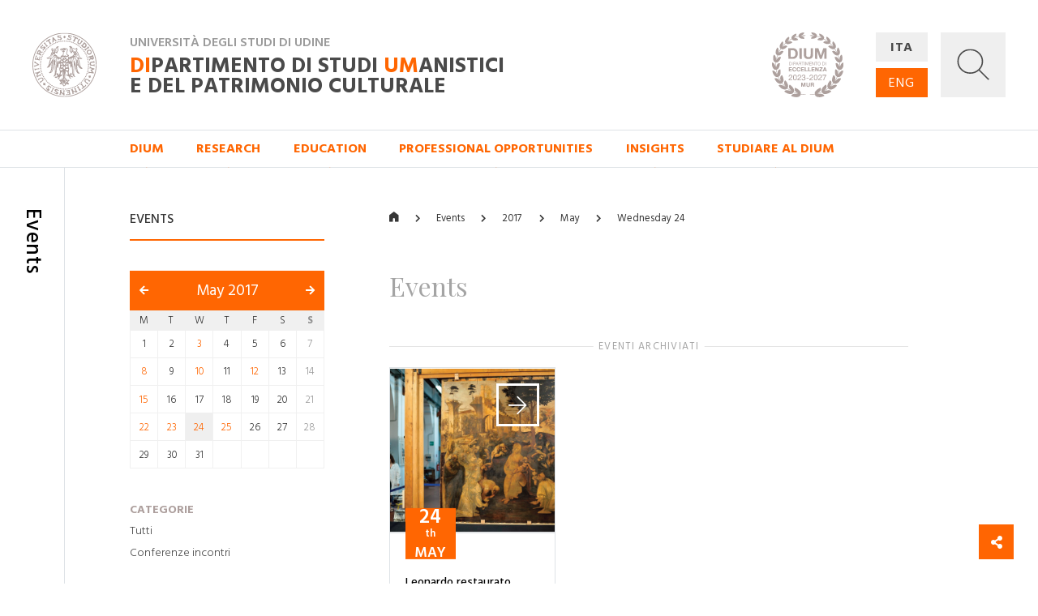

--- FILE ---
content_type: text/html; charset=utf-8
request_url: https://dium.uniud.it/en/notizie-ed-eventi/eventi/2017/5/24/?
body_size: 12790
content:

<!DOCTYPE html>
<html>
    <head>
        

        <meta charset="utf-8">
        <title>
          
            
              Events
            
          
        - DIUM</title>
        
        <meta name="viewport" content="width=device-width, initial-scale=1" />

        
        

        
    <meta property="og:url" content="http://dium.uniud.it/en/notizie-ed-eventi/eventi/" />
    <meta property="og:type" content="page" />
    <meta property="og:title" content="Events" />


        <link rel="stylesheet" href="/static/home/css/bootstrap.min.css">
        <link rel="stylesheet" href="/static/home/css/icomoon.css">
        <link rel="stylesheet" href="/static/home/css/fontawesome.min.css">
        <link rel="stylesheet" href="/static/home/css/fancybox.min.css">

        <link rel="stylesheet" href="/static/home/css/grid12.css">
        <link rel="stylesheet" href="/static/home/css/grid33.css">
        <link rel="stylesheet" href="/static/home/css/grid100.css">
        <link rel="stylesheet" href="/static/home/css/mega.css?v=2">
        <link rel="stylesheet" href="/static/home/css/style.css?v=3">
        <link rel="stylesheet" href="/static/home/css/mobile.css?v=3">

        

        <script>(function(w,d,s,l,i){w[l]=w[l]||[];w[l].push({'gtm.start':
            new Date().getTime(),event:'gtm.js'});var f=d.getElementsByTagName(s)[0],
            j=d.createElement(s),dl=l!='dataLayer'?'&l='+l:'';j.async=true;j.src=
            'https://www.googletagmanager.com/gtm.js?id='+i+dl;f.parentNode.insertBefore(j,f);
            })(window,document,'script','dataLayer','GTM-NB5MTXD');
        </script>
    </head>

    <body class="template-folderpeoplepage">
        

        
    <div id="share">
    <a href="#" class="btn btn-share"><i class="fas fa-fw fa-share-alt" aria-hidden="true"></i></a>
    <a href="https://www.facebook.com/sharer/sharer.php?u=http://dium.uniud.it/en/notizie-ed-eventi/eventi/" class="btn btn-facebook"><i class="fab fa-fw fa-facebook-f" aria-hidden="true"></i></a>
    <a href="https://twitter.com/intent/tweet?url=http://dium.uniud.it/en/notizie-ed-eventi/eventi/" class="btn btn-twitter"><i class="fab fa-fw fa-twitter" aria-hidden="true"></i></a>
</div>


        
    
        
<header class="d-none d-lg-block">
    <div class="row no-gutters border-bottom">
        
        <div id="logo" class="col-2">
            <a href="/en/">
                <img src="/static/home/img/logo.svg"
                     alt="Università degli Studi di Udine">
            </a>
        </div>
        <div id="company" class="col-11">
            <div class="wrapper">
                <p class="h2">Università degli Studi di Udine</p>
                <a href="/en/" class="h1 mb-0"><em>DI</em>partimento di Studi <em>UM</em>anistici <br>e del patrimonio culturale</a>
            </div>
            <img class="logo-de"
                 src="/static/home/img/logo-dium-2027.svg"
                 alt="DIUM - Dipartimento di eccellenza 2023-2027 MUR">
        </div>
        <div id="utilities" class="col-3">
            <div class="wrapper d-flex flex-row">
                <ul id="languages"
                    class="d-flex flex-column justify-content-between mb-0 pl-0 list-unstyled">
                    
                    
                    

                    
                        <li class="">
                            <a href="/it/notizie-ed-eventi/eventi/2017/5/24/">ITA</a>
                        </li>
                    
                        <li class="active">
                            <a href="/en/notizie-ed-eventi/eventi/2017/5/24/">ENG</a>
                        </li>
                    
                </ul>
                <a id="search"
                   title="Ricerca"
                   data-toggle="collapse"
                   href="#collapse-search"
                   role="button"
                   aria-expanded="false"
                   aria-controls="collapse-search">
                    <img id="grey"
                         src="/static/home/img/search_grey.svg"
                         alt="Cerca...">
                    <img id="white"
                         src="/static/home/img/search_white.svg"
                         alt="Cerca...">
                    <img id="cross" src="/static/home/img/cross_white.svg" alt="Chiudi">
                </a>
            </div>
        </div>
    </div>
    <div class="collapse" id="collapse-search">
        <form action="/en/search/" class="rounded-0 border-bottom">
            <input id="search-field"
                   class="form-control form-control-lg px-5 py-4 border-0 rounded-0 bg-light"
                   type="text"
                   name="query"
                   placeholder="Cerca nel sito...">
        </form>
    </div>
    
    
        <nav class="row no-gutters border-bottom">
            
                <div class="accordion" id="menu-accordion">
                    <ul id="navigation" class="col-14 offset-2 list-inline mb-0 pl-0">
                        
                            
                                <li class="list-inline-item mr-5">
                                    <a href="#child-4"
                                       data-toggle="collapse"
                                       role="button"
                                       aria-expanded="false"
                                       aria-controls="child-4">DIUM</a>
                                </li>
                            
                        
                            
                                <li class="list-inline-item mr-5">
                                    <a href="#child-5"
                                       data-toggle="collapse"
                                       role="button"
                                       aria-expanded="false"
                                       aria-controls="child-5">Research</a>
                                </li>
                            
                        
                            
                                <li class="list-inline-item mr-5">
                                    <a href="#child-6"
                                       data-toggle="collapse"
                                       role="button"
                                       aria-expanded="false"
                                       aria-controls="child-6">Education</a>
                                </li>
                            
                        
                            
                                <li class="list-inline-item mr-5">
                                    <a href="/en/sbocchi-professionali/">Professional opportunities</a>
                                </li>
                            
                        
                            
                                <li class="list-inline-item mr-5">
                                    <a href="#child-3876"
                                       data-toggle="collapse"
                                       role="button"
                                       aria-expanded="false"
                                       aria-controls="child-3876">Insights</a>
                                </li>
                            
                        
                            
                                <li class="list-inline-item mr-5">
                                    <a href="/en/studiare-al-dium/">Studiare al DIUM</a>
                                </li>
                            
                        
                    </ul>
                    
                        
                            <div class="collapse"
                                 id="child-4"
                                 data-parent="#menu-accordion">
                                <div class="row no-gutters bg-primary text-white">
                                    <div class="col-12 offset-2 py-5">
                                        <div class="row no-gutters">
                                            
                                                <div class="first-level col-4 pr-5 ">
                                                    <a class="text-white" href="/en/dium/dati-generali/"><strong>General details</strong></a>
                                                    <ul class="list-unstyled mb-0">
                                                        
                                                            
                                                                <li class="second-level ">
                                                                    <a class="text-white" href="/en/dium/dati-generali/storia/">History</a>
                                                                </li>
                                                            
                                                        
                                                            
                                                                <li class="second-level ">
                                                                    <a class="text-white" href="/en/dium/dati-generali/organizzazione/">Organization</a>
                                                                </li>
                                                            
                                                        
                                                            
                                                                <li class="second-level ">
                                                                    <a class="text-white" href="/en/dium/dati-generali/regolamento/">Regulation</a>
                                                                </li>
                                                            
                                                        
                                                            
                                                                <li class="second-level ">
                                                                    <a class="text-white" href="/en/dium/dati-generali/numeri-e-parole/">Figures and words</a>
                                                                </li>
                                                            
                                                        
                                                            
                                                                <li class="second-level ">
                                                                    <a class="text-white" href="/en/dium/dati-generali/patrimonio-artistico/">Artistic Heritage</a>
                                                                </li>
                                                            
                                                        
                                                    </ul>
                                                </div>
                                            
                                                <div class="first-level col-4 pr-5 ">
                                                    <a class="text-white" href="/en/dium/persone/"><strong>People</strong></a>
                                                    <ul class="list-unstyled mb-0">
                                                        
                                                            
                                                                <li class="second-level ">
                                                                    <a class="text-white" href="/en/dium/persone/docenti-e-ricercatori/">Academics and researchers</a>
                                                                </li>
                                                            
                                                        
                                                            
                                                                <li class="second-level ">
                                                                    <a class="text-white" href="/en/dium/persone/personale-amministrativo/">Administrative personnel</a>
                                                                </li>
                                                            
                                                        
                                                            
                                                                <li class="second-level ">
                                                                    <a class="text-white" href="/en/dium/persone/personale-tecnico/">Technical staff</a>
                                                                </li>
                                                            
                                                        
                                                            
                                                                <li class="second-level ">
                                                                    <a class="text-white" href="/en/dium/persone/giovani-studiosi/">Young scholars</a>
                                                                </li>
                                                            
                                                        
                                                    </ul>
                                                </div>
                                            
                                                <div class="first-level col-4 pr-5 ">
                                                    <a class="text-white" href="/en/dium/locali-e-strutture/"><strong>Premises and facilities</strong></a>
                                                    <ul class="list-unstyled mb-0">
                                                        
                                                            
                                                                <li class="second-level ">
                                                                    <a class="text-white" href="/en/dium/locali-e-strutture/sedi/">Locations</a>
                                                                </li>
                                                            
                                                        
                                                            
                                                                <li class="second-level ">
                                                                    <a class="text-white" href="/en/dium/locali-e-strutture/laboratori/">Laboratories</a>
                                                                </li>
                                                            
                                                        
                                                            
                                                                <li class="second-level ">
                                                                    <a class="text-white" href="/en/dium/locali-e-strutture/aule/">Rooms</a>
                                                                </li>
                                                            
                                                        
                                                            
                                                                <li class="second-level ">
                                                                    <a class="text-white" href="/en/dium/locali-e-strutture/biblioteche/">Libraries</a>
                                                                </li>
                                                            
                                                        
                                                    </ul>
                                                </div>
                                            
                                        </div>
                                    </div>
                                </div>
                            </div>
                        
                    
                        
                            <div class="collapse"
                                 id="child-5"
                                 data-parent="#menu-accordion">
                                <div class="row no-gutters bg-primary text-white">
                                    <div class="col-12 offset-2 py-5">
                                        <div class="row no-gutters">
                                            
                                                <div class="first-level col-4 pr-5 ">
                                                    <a class="text-white" href="/en/ricerca/centri-di-ricerca/"><strong>Research centres</strong></a>
                                                    <ul class="list-unstyled mb-0">
                                                        
                                                            
                                                                <li class="second-level ">
                                                                    <a class="text-white" href="/en/ricerca/centri-di-ricerca/ai4ch/">AI4CH</a>
                                                                </li>
                                                            
                                                        
                                                            
                                                                <li class="second-level ">
                                                                    <a class="text-white" href="/en/ricerca/centri-di-ricerca/rima/">Interdepartmental Research Center on Ancient Medicin (RIMA)</a>
                                                                </li>
                                                            
                                                        
                                                            
                                                                <li class="second-level ">
                                                                    <a class="text-white" href="/en/ricerca/centri-di-ricerca/cisueco/">Interuniversitary Center for Hungarian Studies and for Studies on Central and Eastern Europe (CISUECO)</a>
                                                                </li>
                                                            
                                                        
                                                            
                                                                <li class="second-level ">
                                                                    <a class="text-white" href="/en/ricerca/centri-di-ricerca/crea/">Center for Audiovisual Research and Processing (CREA)</a>
                                                                </li>
                                                            
                                                        
                                                            
                                                                <li class="second-level ">
                                                                    <a class="text-white" href="/en/ricerca/centri-di-ricerca/crs/">Screenplay Research Center</a>
                                                                </li>
                                                            
                                                        
                                                            
                                                                <li class="second-level ">
                                                                    <a class="text-white" href="/en/ricerca/centri-di-ricerca/cerla/">Research Center for Languages and Their Applications (CERLA)</a>
                                                                </li>
                                                            
                                                        
                                                    </ul>
                                                </div>
                                            
                                                <div class="first-level col-4 pr-5 ">
                                                    <a class="text-white" href="/en/ricerca/sezioni-di-ricerca/"><strong>Research Areas</strong></a>
                                                    <ul class="list-unstyled mb-0">
                                                        
                                                            
                                                                <li class="second-level ">
                                                                    <a class="text-white" href="/en/ricerca/sezioni-di-ricerca/arch-sez-ricerca/">Archaeology</a>
                                                                </li>
                                                            
                                                        
                                                            
                                                                <li class="second-level ">
                                                                    <a class="text-white" href="/en/ricerca/sezioni-di-ricerca/cinema-musica-culture-mediali/">Cinema, Music, Media culture</a>
                                                                </li>
                                                            
                                                        
                                                            
                                                                <li class="second-level ">
                                                                    <a class="text-white" href="/en/ricerca/sezioni-di-ricerca/filol-lett-greca-e-latina/">Greek and Latin Philology and Classical and Medieval Literature</a>
                                                                </li>
                                                            
                                                        
                                                            
                                                                <li class="second-level ">
                                                                    <a class="text-white" href="/en/ricerca/sezioni-di-ricerca/filosofia/">Philosophy</a>
                                                                </li>
                                                            
                                                        
                                                            
                                                                <li class="second-level ">
                                                                    <a class="text-white" href="/en/ricerca/sezioni-di-ricerca/italianistica/">Italian Studies</a>
                                                                </li>
                                                            
                                                        
                                                            
                                                                <li class="second-level ">
                                                                    <a class="text-white" href="/en/ricerca/sezioni-di-ricerca/libro-e-documento/">Book and Document</a>
                                                                </li>
                                                            
                                                        
                                                            
                                                                <li class="second-level ">
                                                                    <a class="text-white" href="/en/ricerca/sezioni-di-ricerca/linguaggi-comunicazione-societ%C3%A0/">Languages, Communication, Society</a>
                                                                </li>
                                                            
                                                        
                                                            
                                                                <li class="second-level ">
                                                                    <a class="text-white" href="/en/ricerca/sezioni-di-ricerca/storia/">Storia</a>
                                                                </li>
                                                            
                                                        
                                                            
                                                                <li class="second-level ">
                                                                    <a class="text-white" href="/en/ricerca/sezioni-di-ricerca/sto-dellarte-e-dellarchitettura/">History of Art and Architecture</a>
                                                                </li>
                                                            
                                                        
                                                    </ul>
                                                </div>
                                            
                                                <div class="first-level col-4 pr-5 ">
                                                    <a class="text-white" href="/en/ricerca/research-highlights/"><strong>Research Highlights</strong></a>
                                                    <ul class="list-unstyled mb-0">
                                                        
                                                            
                                                                <li class="second-level ">
                                                                    <a class="text-white" href="/en/ricerca/research-highlights/archeologia/">Archaeology</a>
                                                                </li>
                                                            
                                                        
                                                            
                                                                <li class="second-level ">
                                                                    <a class="text-white" href="/en/ricerca/research-highlights/cinema-musica-e-culture-mediali/">Cinema, Music, Media culture</a>
                                                                </li>
                                                            
                                                        
                                                            
                                                                <li class="second-level ">
                                                                    <a class="text-white" href="/en/ricerca/research-highlights/filologia/">Philology</a>
                                                                </li>
                                                            
                                                        
                                                            
                                                                <li class="second-level ">
                                                                    <a class="text-white" href="/en/ricerca/research-highlights/filosofia/">Philosophy</a>
                                                                </li>
                                                            
                                                        
                                                            
                                                                <li class="second-level ">
                                                                    <a class="text-white" href="/en/ricerca/research-highlights/italianistica-rh/">Italian Studies</a>
                                                                </li>
                                                            
                                                        
                                                            
                                                                <li class="second-level ">
                                                                    <a class="text-white" href="/en/ricerca/research-highlights/rh-libro-e-documento/">Book and Document</a>
                                                                </li>
                                                            
                                                        
                                                            
                                                                <li class="second-level ">
                                                                    <a class="text-white" href="/en/ricerca/research-highlights/linguaggi/">Languages, Communication, Society</a>
                                                                </li>
                                                            
                                                        
                                                            
                                                                <li class="second-level ">
                                                                    <a class="text-white" href="/en/ricerca/research-highlights/storia/">History</a>
                                                                </li>
                                                            
                                                        
                                                            
                                                                <li class="second-level ">
                                                                    <a class="text-white" href="/en/ricerca/research-highlights/arte-e-architettura/">History of Art and Architecture</a>
                                                                </li>
                                                            
                                                        
                                                    </ul>
                                                </div>
                                            
                                                <div class="first-level col-4 pr-5 ">
                                                    <a class="text-white" href="/en/ricerca/progetti-corso/"><strong>Dipartimento di Eccellenza, Piano Strategico e altri progetti</strong></a>
                                                    <ul class="list-unstyled mb-0">
                                                        
                                                            
                                                                <li class="second-level ">
                                                                    <a class="text-white" href="/en/ricerca/progetti-corso/piano-strategico-di-ateneo/">Piano Strategico di Ateneo</a>
                                                                </li>
                                                            
                                                        
                                                            
                                                                <li class="second-level ">
                                                                    <a class="text-white" href="/en/ricerca/progetti-corso/archivi-biblioteche-edizioni/">Archivi biblioteche edizioni</a>
                                                                </li>
                                                            
                                                        
                                                            
                                                                <li class="second-level ">
                                                                    <a class="text-white" href="/en/ricerca/progetti-corso/digital-humanities-e-intelligenza-artificiale/">Digital Humanities e Intelligenza artificiale</a>
                                                                </li>
                                                            
                                                        
                                                            
                                                                <li class="second-level ">
                                                                    <a class="text-white" href="/en/ricerca/progetti-corso/ricezione-memoria-storia-del-pensiero-e-della-societa/">Ricezione, memoria, storia del pensiero e della società</a>
                                                                </li>
                                                            
                                                        
                                                            
                                                                <li class="second-level ">
                                                                    <a class="text-white" href="/en/ricerca/progetti-corso/nuove-tecnologie-per-i-beni-artistici-architettonici-archeologici-e-monumentali/">Nuove tecnologie per i beni artistici, architettonici, archeologici e monumentali</a>
                                                                </li>
                                                            
                                                        
                                                            
                                                                <li class="second-level ">
                                                                    <a class="text-white" href="/en/ricerca/progetti-corso/polo-media-lab/">Polo Media Lab</a>
                                                                </li>
                                                            
                                                        
                                                            
                                                                <li class="second-level ">
                                                                    <a class="text-white" href="/en/ricerca/progetti-corso/territorio-formazione-societa/">Territorio, formazione, società</a>
                                                                </li>
                                                            
                                                        
                                                    </ul>
                                                </div>
                                            
                                        </div>
                                    </div>
                                </div>
                            </div>
                        
                    
                        
                            <div class="collapse"
                                 id="child-6"
                                 data-parent="#menu-accordion">
                                <div class="row no-gutters bg-primary text-white">
                                    <div class="col-12 offset-2 py-5">
                                        <div class="row no-gutters">
                                            
                                                <div class="first-level col-4 pr-5 ">
                                                    <a class="text-white" href="/en/didattica/didattica/"><strong>Didattica</strong></a>
                                                    <ul class="list-unstyled mb-0">
                                                        
                                                            
                                                                <li class="second-level ">
                                                                    <a class="text-white" href="/en/didattica/didattica/scuola-interateneo-di-specializzazione-beni-archeologici-manifesto-degli-studi/">Scuola Interateneo di Specializzazione in Beni archeologici – Manifesto degli Studi</a>
                                                                </li>
                                                            
                                                        
                                                            
                                                                <li class="second-level ">
                                                                    <a class="text-white" href="/en/didattica/didattica/novit%C3%A0-20222023/">Novità 2022/2023</a>
                                                                </li>
                                                            
                                                        
                                                    </ul>
                                                </div>
                                            
                                                <div class="first-level col-4 pr-5 ">
                                                    <a class="text-white" href="/en/didattica/corsi-di-studio/"><strong>Courses</strong></a>
                                                    <ul class="list-unstyled mb-0">
                                                        
                                                            
                                                                <li class="second-level ">
                                                                    <a class="text-white" href="/en/didattica/corsi-di-studio/lauree-triennali/">First Cycle (Bachelor) Degree Courses</a>
                                                                </li>
                                                            
                                                        
                                                            
                                                                <li class="second-level ">
                                                                    <a class="text-white" href="/en/didattica/corsi-di-studio/lauree-magistrali/">Second Cycle (Master) Degree Courses</a>
                                                                </li>
                                                            
                                                        
                                                            
                                                                <li class="second-level ">
                                                                    <a class="text-white" href="/en/didattica/corsi-di-studio/scuole-di-specializzazione/">Post-Graduate Schools</a>
                                                                </li>
                                                            
                                                        
                                                            
                                                                <li class="second-level ">
                                                                    <a class="text-white" href="/en/didattica/corsi-di-studio/master/">Professional Master&#x27;s programmes</a>
                                                                </li>
                                                            
                                                        
                                                            
                                                                <li class="second-level ">
                                                                    <a class="text-white" href="/en/didattica/corsi-di-studio/dottorati-di-ricerca/">Research Doctorates (Ph.D.)</a>
                                                                </li>
                                                            
                                                        
                                                    </ul>
                                                </div>
                                            
                                                <div class="first-level col-4 pr-5 ">
                                                    <a class="text-white" href="/en/didattica/erasmus/"><strong>Erasmus+</strong></a>
                                                    <ul class="list-unstyled mb-0">
                                                        
                                                            
                                                                <li class="second-level ">
                                                                    <a class="text-white" href="/en/didattica/erasmus/accordi-attivi/">Operating agreements</a>
                                                                </li>
                                                            
                                                        
                                                    </ul>
                                                </div>
                                            
                                                <div class="first-level col-4 pr-5 ">
                                                    <a class="text-white" href="/en/didattica/opportunit%C3%A0/"><strong>Opportunità</strong></a>
                                                    <ul class="list-unstyled mb-0">
                                                        
                                                            
                                                                <li class="second-level ">
                                                                    <a class="text-white" href="/en/didattica/opportunit%C3%A0/summer-e-winter-school/">Spring/Summer Schools</a>
                                                                </li>
                                                            
                                                        
                                                            
                                                                <li class="second-level ">
                                                                    <a class="text-white" href="/en/didattica/opportunit%C3%A0/opportunit%C3%A0/">Cerca la tua opportunità</a>
                                                                </li>
                                                            
                                                        
                                                    </ul>
                                                </div>
                                            
                                        </div>
                                    </div>
                                </div>
                            </div>
                        
                    
                        
                    
                        
                            <div class="collapse"
                                 id="child-3876"
                                 data-parent="#menu-accordion">
                                <div class="row no-gutters bg-primary text-white">
                                    <div class="col-12 offset-2 py-5">
                                        <div class="row no-gutters">
                                            
                                                <div class="first-level col-4 pr-5 ">
                                                    <a class="text-white" href="/en/approfondimenti/oss-terr/"><strong>Osservatorio per il territorio</strong></a>
                                                    <ul class="list-unstyled mb-0">
                                                        
                                                            
                                                                <li class="second-level ">
                                                                    <a class="text-white" href="/en/approfondimenti/oss-terr/territorio/">Osservatorio per il territorio</a>
                                                                </li>
                                                            
                                                        
                                                    </ul>
                                                </div>
                                            
                                                <div class="first-level col-4 pr-5 ">
                                                    <a class="text-white" href="/en/approfondimenti/novit%C3%A0-libreria/"><strong>Novità in libreria</strong></a>
                                                    <ul class="list-unstyled mb-0">
                                                        
                                                            
                                                                <li class="second-level ">
                                                                    <a class="text-white" href="/en/approfondimenti/novit%C3%A0-libreria/2020/">2020</a>
                                                                </li>
                                                            
                                                        
                                                            
                                                                <li class="second-level ">
                                                                    <a class="text-white" href="/en/approfondimenti/novit%C3%A0-libreria/2021/">2021</a>
                                                                </li>
                                                            
                                                        
                                                            
                                                                <li class="second-level ">
                                                                    <a class="text-white" href="/en/approfondimenti/novit%C3%A0-libreria/2022/">2022</a>
                                                                </li>
                                                            
                                                        
                                                            
                                                                <li class="second-level ">
                                                                    <a class="text-white" href="/en/approfondimenti/novit%C3%A0-libreria/2023/">2023</a>
                                                                </li>
                                                            
                                                        
                                                            
                                                                <li class="second-level ">
                                                                    <a class="text-white" href="/en/approfondimenti/novit%C3%A0-libreria/2024/">2024</a>
                                                                </li>
                                                            
                                                        
                                                    </ul>
                                                </div>
                                            
                                                <div class="first-level col-4 pr-5 ">
                                                    <a class="text-white" href="/en/approfondimenti/elzeviro/"><strong>Elzeviro</strong></a>
                                                    <ul class="list-unstyled mb-0">
                                                        
                                                            
                                                                <li class="second-level ">
                                                                    <a class="text-white" href="/en/approfondimenti/elzeviro/luglio-2020/">Luglio 2020</a>
                                                                </li>
                                                            
                                                        
                                                            
                                                                <li class="second-level ">
                                                                    <a class="text-white" href="/en/approfondimenti/elzeviro/giugno-2020/">Giugno 2020</a>
                                                                </li>
                                                            
                                                        
                                                            
                                                                <li class="second-level ">
                                                                    <a class="text-white" href="/en/approfondimenti/elzeviro/maggio-2020/">Maggio 2020</a>
                                                                </li>
                                                            
                                                        
                                                            
                                                                <li class="second-level ">
                                                                    <a class="text-white" href="/en/approfondimenti/elzeviro/aprile-2020/">Aprile 2020</a>
                                                                </li>
                                                            
                                                        
                                                            
                                                                <li class="second-level ">
                                                                    <a class="text-white" href="/en/approfondimenti/elzeviro/marzo-2020/">Marzo 2020</a>
                                                                </li>
                                                            
                                                        
                                                            
                                                                <li class="second-level ">
                                                                    <a class="text-white" href="/en/approfondimenti/elzeviro/febbraio-2020/">Febbraio 2020</a>
                                                                </li>
                                                            
                                                        
                                                    </ul>
                                                </div>
                                            
                                        </div>
                                    </div>
                                </div>
                            </div>
                        
                    
                        
                    
                </div>
            
        </nav>
    
</header>
<header id="mobile-header" class="d-block d-lg-none cd-main-header">
    <div class="row no-gutters">
        <div class="col border-bottom">
            <div class="wrapper">
                <a href="/" class="mobile-logo">
                    <img src="/static/home/img/logo.svg"
                         alt="Università degli Studi di Udine">
                </a>
                <p class="h2">Università degli Studi di Udine</p>
                <p class="h1 mb-0">
                    <em>DI</em>partimento di Studi <em>UM</em>anistici <br>e del patrimonio culturale
                </p>
                <img class="logo-de"
                     src="/static/home/img/logo-dium-2027.svg"
                     alt="DIUM - Dipartimento di eccellenza 2023-2027 MUR">
                
                    <a href="#cd-primary-nav" class="sandwitch cd-nav-trigger">
                        <span></span> <span class="sr-only">MENU</span>
                    </a>
                
            </div>
        </div>
    </div>
</header>

    
    <div class="cd-main-content">
        <main>
            
    <section>
        <div class="row no-gutters">
            <div class="d-none d-lg-block col-lg-1 py-5 border-right d-lg-flex justify-content-center">
                <h1 class="section-title my-3">Events</h1>
            </div>
            <div class="d-none d-lg-block col-lg-3 offset-lg-1 py-5">
                
    <h5 class="sidebar-title mt-3 mb-3">Events</h5>
    <hr class="hr-red mb-5">
    <div id="calendar" class="mb-5">
        <h3>
            <a class="prev"
               href="/en/notizie-ed-eventi/eventi/2017/4/"><i class="fas fa-arrow-left"></i></a>
            <a href="/en/notizie-ed-eventi/eventi/2017/5/"
               class="current">May 2017</a>
            <a class="next"
               href="/en/notizie-ed-eventi/eventi/2017/6/"><i class="fas fa-arrow-right"></i></a>
        </h3>
        <table class="clearfix">
            <thead>
                <tr>
                    
                        <th>
                            <span>M</span>
                        </th>
                    
                        <th>
                            <span>T</span>
                        </th>
                    
                        <th>
                            <span>W</span>
                        </th>
                    
                        <th>
                            <span>T</span>
                        </th>
                    
                        <th>
                            <span>F</span>
                        </th>
                    
                        <th>
                            <span>S</span>
                        </th>
                    
                        <th>
                            <span>S</span>
                        </th>
                    
                </tr>
            </thead>
            <tbody>
                
                    <tr>
                        
                            <td class="  ">
                                
                                    
                                        <span class=" ">
                                            1
                                        </span>
                                    
                                
                            </td>
                        
                            <td class="  ">
                                
                                    
                                        <span class=" ">
                                            2
                                        </span>
                                    
                                
                            </td>
                        
                            <td class=" selectable ">
                                
                                    
                                        <a href="/en/notizie-ed-eventi/eventi/2017/5/3/"
                                           class=" day">3</a>
                                    
                                
                            </td>
                        
                            <td class="  ">
                                
                                    
                                        <span class=" ">
                                            4
                                        </span>
                                    
                                
                            </td>
                        
                            <td class="  ">
                                
                                    
                                        <span class=" ">
                                            5
                                        </span>
                                    
                                
                            </td>
                        
                            <td class="  ">
                                
                                    
                                        <span class=" ">
                                            6
                                        </span>
                                    
                                
                            </td>
                        
                            <td class="  ">
                                
                                    
                                        <span class="sunday ">
                                            7
                                        </span>
                                    
                                
                            </td>
                        
                    </tr>
                
                    <tr>
                        
                            <td class=" selectable ">
                                
                                    
                                        <a href="/en/notizie-ed-eventi/eventi/2017/5/8/"
                                           class=" day">8</a>
                                    
                                
                            </td>
                        
                            <td class="  ">
                                
                                    
                                        <span class=" ">
                                            9
                                        </span>
                                    
                                
                            </td>
                        
                            <td class=" selectable ">
                                
                                    
                                        <a href="/en/notizie-ed-eventi/eventi/2017/5/10/"
                                           class=" day">10</a>
                                    
                                
                            </td>
                        
                            <td class="  ">
                                
                                    
                                        <span class=" ">
                                            11
                                        </span>
                                    
                                
                            </td>
                        
                            <td class=" selectable ">
                                
                                    
                                        <a href="/en/notizie-ed-eventi/eventi/2017/5/12/"
                                           class=" day">12</a>
                                    
                                
                            </td>
                        
                            <td class="  ">
                                
                                    
                                        <span class=" ">
                                            13
                                        </span>
                                    
                                
                            </td>
                        
                            <td class="  ">
                                
                                    
                                        <span class="sunday ">
                                            14
                                        </span>
                                    
                                
                            </td>
                        
                    </tr>
                
                    <tr>
                        
                            <td class=" selectable ">
                                
                                    
                                        <a href="/en/notizie-ed-eventi/eventi/2017/5/15/"
                                           class=" day">15</a>
                                    
                                
                            </td>
                        
                            <td class="  ">
                                
                                    
                                        <span class=" ">
                                            16
                                        </span>
                                    
                                
                            </td>
                        
                            <td class="  ">
                                
                                    
                                        <span class=" ">
                                            17
                                        </span>
                                    
                                
                            </td>
                        
                            <td class="  ">
                                
                                    
                                        <span class=" ">
                                            18
                                        </span>
                                    
                                
                            </td>
                        
                            <td class="  ">
                                
                                    
                                        <span class=" ">
                                            19
                                        </span>
                                    
                                
                            </td>
                        
                            <td class="  ">
                                
                                    
                                        <span class=" ">
                                            20
                                        </span>
                                    
                                
                            </td>
                        
                            <td class="  ">
                                
                                    
                                        <span class="sunday ">
                                            21
                                        </span>
                                    
                                
                            </td>
                        
                    </tr>
                
                    <tr>
                        
                            <td class=" selectable ">
                                
                                    
                                        <a href="/en/notizie-ed-eventi/eventi/2017/5/22/"
                                           class=" day">22</a>
                                    
                                
                            </td>
                        
                            <td class=" selectable ">
                                
                                    
                                        <a href="/en/notizie-ed-eventi/eventi/2017/5/23/"
                                           class=" day">23</a>
                                    
                                
                            </td>
                        
                            <td class=" selectable selected">
                                
                                    
                                        <a href="/en/notizie-ed-eventi/eventi/2017/5/24/"
                                           class=" day">24</a>
                                    
                                
                            </td>
                        
                            <td class=" selectable ">
                                
                                    
                                        <a href="/en/notizie-ed-eventi/eventi/2017/5/25/"
                                           class=" day">25</a>
                                    
                                
                            </td>
                        
                            <td class="  ">
                                
                                    
                                        <span class=" ">
                                            26
                                        </span>
                                    
                                
                            </td>
                        
                            <td class="  ">
                                
                                    
                                        <span class=" ">
                                            27
                                        </span>
                                    
                                
                            </td>
                        
                            <td class="  ">
                                
                                    
                                        <span class="sunday ">
                                            28
                                        </span>
                                    
                                
                            </td>
                        
                    </tr>
                
                    <tr>
                        
                            <td class="  ">
                                
                                    
                                        <span class=" ">
                                            29
                                        </span>
                                    
                                
                            </td>
                        
                            <td class="  ">
                                
                                    
                                        <span class=" ">
                                            30
                                        </span>
                                    
                                
                            </td>
                        
                            <td class="  ">
                                
                                    
                                        <span class=" ">
                                            31
                                        </span>
                                    
                                
                            </td>
                        
                            <td class="  ">
                                
                            </td>
                        
                            <td class="  ">
                                
                            </td>
                        
                            <td class="  ">
                                
                            </td>
                        
                            <td class="  ">
                                
                            </td>
                        
                    </tr>
                
            </tbody>
        </table>
    </div>
    <ul id="sidebar" class="list-unstyled">
        
            <li>
                <a href="#">Categorie</a>
                <ul class="list-unstyled mb-4">
                    <li>
                        <a href="?">Tutti</a>
                    </li>
                    
                        <li class="">
                            <a href="?category=14">Conferenze incontri</a>
                        </li>
                    
                </ul>
            </li>
        
        
    </ul>

            </div>
            <div id="main-column" class="col-16 col-lg-10 offset-lg-1 py-5">
                
    <ul id="breadcrumbs" class="list-inline pb-3 mt-3 mb-5">
        <li class="list-inline-item">
            <a href="/en/"><i class="icon icon-home"></i></a>
        </li>
        <li class="list-inline-item">
            <a href="/en/notizie-ed-eventi/eventi/">Events</a>
        </li>
        
            <li class="list-inline-item">
                
                    <span>2017</span>
                
            </li>
        
            <li class="list-inline-item">
                
                    <a href="/en/notizie-ed-eventi/eventi/2017/5/">May</a>
                
            </li>
        
            <li class="list-inline-item">
                
                    <a href="/en/notizie-ed-eventi/eventi/2017/5/24/">Wednesday 24</a>
                
            </li>
        
    </ul>


                
    
    <div id="wrapper-result-list" class="row no-gutters mb-5">
        <div class="col-100-100 col-sm-100-60 offset-sm-100-20 col-md-100-40 offset-md-100-30 d-lg-none">
            <div id="calendar" class="mb-5">
                <h3>
                    <a class="prev"
                       href="/en/notizie-ed-eventi/eventi/2017/4/"><i class="fas fa-arrow-left"></i></a>
                    <a href="/en/notizie-ed-eventi/eventi/2017/5/"
                       class="current">May 2017</a>
                    <a class="next"
                       href="/en/notizie-ed-eventi/eventi/2017/6/"><i class="fas fa-arrow-right"></i></a>
                </h3>
                <table class="clearfix">
                    <thead>
                        <tr>
                            
                                <th>
                                    <span>M</span>
                                </th>
                            
                                <th>
                                    <span>T</span>
                                </th>
                            
                                <th>
                                    <span>W</span>
                                </th>
                            
                                <th>
                                    <span>T</span>
                                </th>
                            
                                <th>
                                    <span>F</span>
                                </th>
                            
                                <th>
                                    <span>S</span>
                                </th>
                            
                                <th>
                                    <span>S</span>
                                </th>
                            
                        </tr>
                    </thead>
                    <tbody>
                        
                            <tr>
                                
                                    <td class="  ">
                                        
                                            
                                                <span class=" ">
                                                    1
                                                </span>
                                            
                                        
                                    </td>
                                
                                    <td class="  ">
                                        
                                            
                                                <span class=" ">
                                                    2
                                                </span>
                                            
                                        
                                    </td>
                                
                                    <td class=" selectable ">
                                        
                                            
                                                <a href="/en/notizie-ed-eventi/eventi/2017/5/3/"
                                                   class=" day">3</a>
                                            
                                        
                                    </td>
                                
                                    <td class="  ">
                                        
                                            
                                                <span class=" ">
                                                    4
                                                </span>
                                            
                                        
                                    </td>
                                
                                    <td class="  ">
                                        
                                            
                                                <span class=" ">
                                                    5
                                                </span>
                                            
                                        
                                    </td>
                                
                                    <td class="  ">
                                        
                                            
                                                <span class=" ">
                                                    6
                                                </span>
                                            
                                        
                                    </td>
                                
                                    <td class="  ">
                                        
                                            
                                                <span class="sunday ">
                                                    7
                                                </span>
                                            
                                        
                                    </td>
                                
                            </tr>
                        
                            <tr>
                                
                                    <td class=" selectable ">
                                        
                                            
                                                <a href="/en/notizie-ed-eventi/eventi/2017/5/8/"
                                                   class=" day">8</a>
                                            
                                        
                                    </td>
                                
                                    <td class="  ">
                                        
                                            
                                                <span class=" ">
                                                    9
                                                </span>
                                            
                                        
                                    </td>
                                
                                    <td class=" selectable ">
                                        
                                            
                                                <a href="/en/notizie-ed-eventi/eventi/2017/5/10/"
                                                   class=" day">10</a>
                                            
                                        
                                    </td>
                                
                                    <td class="  ">
                                        
                                            
                                                <span class=" ">
                                                    11
                                                </span>
                                            
                                        
                                    </td>
                                
                                    <td class=" selectable ">
                                        
                                            
                                                <a href="/en/notizie-ed-eventi/eventi/2017/5/12/"
                                                   class=" day">12</a>
                                            
                                        
                                    </td>
                                
                                    <td class="  ">
                                        
                                            
                                                <span class=" ">
                                                    13
                                                </span>
                                            
                                        
                                    </td>
                                
                                    <td class="  ">
                                        
                                            
                                                <span class="sunday ">
                                                    14
                                                </span>
                                            
                                        
                                    </td>
                                
                            </tr>
                        
                            <tr>
                                
                                    <td class=" selectable ">
                                        
                                            
                                                <a href="/en/notizie-ed-eventi/eventi/2017/5/15/"
                                                   class=" day">15</a>
                                            
                                        
                                    </td>
                                
                                    <td class="  ">
                                        
                                            
                                                <span class=" ">
                                                    16
                                                </span>
                                            
                                        
                                    </td>
                                
                                    <td class="  ">
                                        
                                            
                                                <span class=" ">
                                                    17
                                                </span>
                                            
                                        
                                    </td>
                                
                                    <td class="  ">
                                        
                                            
                                                <span class=" ">
                                                    18
                                                </span>
                                            
                                        
                                    </td>
                                
                                    <td class="  ">
                                        
                                            
                                                <span class=" ">
                                                    19
                                                </span>
                                            
                                        
                                    </td>
                                
                                    <td class="  ">
                                        
                                            
                                                <span class=" ">
                                                    20
                                                </span>
                                            
                                        
                                    </td>
                                
                                    <td class="  ">
                                        
                                            
                                                <span class="sunday ">
                                                    21
                                                </span>
                                            
                                        
                                    </td>
                                
                            </tr>
                        
                            <tr>
                                
                                    <td class=" selectable ">
                                        
                                            
                                                <a href="/en/notizie-ed-eventi/eventi/2017/5/22/"
                                                   class=" day">22</a>
                                            
                                        
                                    </td>
                                
                                    <td class=" selectable ">
                                        
                                            
                                                <a href="/en/notizie-ed-eventi/eventi/2017/5/23/"
                                                   class=" day">23</a>
                                            
                                        
                                    </td>
                                
                                    <td class=" selectable selected">
                                        
                                            
                                                <a href="/en/notizie-ed-eventi/eventi/2017/5/24/"
                                                   class=" day">24</a>
                                            
                                        
                                    </td>
                                
                                    <td class=" selectable ">
                                        
                                            
                                                <a href="/en/notizie-ed-eventi/eventi/2017/5/25/"
                                                   class=" day">25</a>
                                            
                                        
                                    </td>
                                
                                    <td class="  ">
                                        
                                            
                                                <span class=" ">
                                                    26
                                                </span>
                                            
                                        
                                    </td>
                                
                                    <td class="  ">
                                        
                                            
                                                <span class=" ">
                                                    27
                                                </span>
                                            
                                        
                                    </td>
                                
                                    <td class="  ">
                                        
                                            
                                                <span class="sunday ">
                                                    28
                                                </span>
                                            
                                        
                                    </td>
                                
                            </tr>
                        
                            <tr>
                                
                                    <td class="  ">
                                        
                                            
                                                <span class=" ">
                                                    29
                                                </span>
                                            
                                        
                                    </td>
                                
                                    <td class="  ">
                                        
                                            
                                                <span class=" ">
                                                    30
                                                </span>
                                            
                                        
                                    </td>
                                
                                    <td class="  ">
                                        
                                            
                                                <span class=" ">
                                                    31
                                                </span>
                                            
                                        
                                    </td>
                                
                                    <td class="  ">
                                        
                                    </td>
                                
                                    <td class="  ">
                                        
                                    </td>
                                
                                    <td class="  ">
                                        
                                    </td>
                                
                                    <td class="  ">
                                        
                                    </td>
                                
                            </tr>
                        
                    </tbody>
                </table>
            </div>
        </div>
        <div class="col-100-100 col-lg-100-80">
            <h2 class="mb-5">Events</h2>
            <div id="results-list" class="results-grid row">
                
                
                    
                        
                        
                    
                        
                            <div class="super-group col-3-3">
                                <hr class="my-4">
                                <span>
                                    
                                        Eventi archiviati
                                    
                                </span>
                            </div>
                        
                        
                            

                                
                                    
                                    <div class="card border-0 rounded-0 col-3-3 col-sm-3-1 col-md-8 event ">
                                        <div class="card-img-top rounded-0"
                                             style="background-image:url('/media/images/foto_tYuJDrt.2e16d0ba.fill-500x500.png')">
                                            <a href="/en/notizie-ed-eventi/eventi/2017/5/24/leonardo-restaurato/"
                                               class="btn btn-primary"><i class="icon icon-arrow-right"></i></a>
                                        </div>
                                        <div class="card-body border border-top-0">
                                            <div class="date">
                                                <p>
                                                    <span>24
                                                        <sup>th</sup>
                                                    </span> May
                                                </p>
                                            </div>
                                            <h5 class="card-title m-0">
                                                <a href="/en/notizie-ed-eventi/eventi/2017/5/24/leonardo-restaurato/">Leonardo restaurato</a>
                                            </h5>
                                        </div>
                                    </div>
                                

                            
                        
                    
                
            </div>
        </div>
    </div>

            </div>
        </div>
    </section>
    
    
    

<section id="notes" class="" style="display: none;">
    <div class="row no-gutters">
        <div class="col-16 col-lg-1 pt-5 py-lg-5 border-rm-0 border-right d-lg-flex justify-content-center">
            <h1 class="section-title my-3">Note</h1>
        </div>
        <div class="notes col-16 col-lg-13 offset-lg-1 py-5">
            <ul class="list-unstyled my-3"></ul>
        </div>
    </div>
</section>

        </main>
        
            


<footer class="py-5">
    <div class="row no-gutters">
        <div id="full-logo" class="col-16 col-lg-14 offset-lg-1 pb-4 border-bottom mb-4 d-flex justify-content-between align-items-end">
            <img src="/static/home/img/logo_full.svg" alt="Università degli Studi di Udine">
            
            <div class="social text-right">
                <h5>SEGUICI SU</h5>
                <ul class="list-inline mb-0">
                    
                    <li class="list-inline-item"><a href="https://www.facebook.com/pages/Universita-degli-Studi-di-Udine/100491726672336"><i class="fab fa-facebook-f"></i></a></li>
                    
                    
                    <li class="list-inline-item"><a href="https://twitter.com/#!/uniud"><i class="fab fa-twitter"></i></a></li>
                    
                    
                    <li class="list-inline-item"><a href="https://www.youtube.com/user/UniversitaUdine"><i class="fab fa-youtube"></i></a></li>
                    
                    
                    <li class="list-inline-item"><a href="https://www.instagram.com/universitadiudine/"><i class="fab fa-instagram"></i></a></li>
                    
                </ul>
            </div>
            
        </div>
    </div>
    <div class="row no-gutters">
        <div class="col-16 col-sm-5 col-md-5 col-lg-3 offset-lg-1">
            <div class="rich-text"><p data-block-key="et44j">Dipartimento di Studi umanistici e del patrimonio culturale</p><p data-block-key="y4llp">Vicolo Florio, 2/B - 33100 Udine<br/> TEL +39 0432 556619<br/> FAX +39 0432 556649<br/> EMAIL: <a href="mailto:segreteria.dium@uniud.it">segreteria.dium@uniud.it</a><br/> PEC: <a href="mailto:amce@postacert.uniud.it">amce@postacert.uniud.it</a><br/> CF 80014550307<br/> PI 01071600306<br/><a href="https://www.uniud.it/it/it/pagine-speciali/guida/privacy">Privacy policy</a> - <a href="/en/informative/cookie-policy/">Cookie Policy</a></p></div>
        </div>
        <div class="col-2 offset-1 d-none d-lg-block">
            
            
            
            
            
            
            
            
            
            <h5 class="mb-1">NEWS AND EVENTS</h5>
            <ul class="list-unstyled">
                
                
                <li><a href="/en/notizie-ed-eventi/eventi/" title="Events">Events</a></li>
                
                
                
                <li><a href="/en/notizie-ed-eventi/notizie/" title="News">News</a></li>
                
                
            </ul>
            
            
            
            
            
            <h5 class="mb-1">INFORMATIVE</h5>
            <ul class="list-unstyled">
                
                
                <li><a href="/en/informative/credits/" title="Credits">Credits</a></li>
                
                
                
                
                
                <li><a href="/en/informative/accessibilita/" title="Accessibilità">Accessibilità</a></li>
                
                
            </ul>
            
            
            
            
            
            
            
            
            
            
            
            
        </div>
        <div class="col-16 col-sm-4 offset-sm-1 col-md-5 offset-md-1 col-lg-3 offset-lg-1">
            <p class="slogan mb-4">Ask not what <em>DIUM</em> can do for you, ask what you can do for <em>DIUM</em>.</p>
            <a class="btn btn-primary rounded-0" href="None">Donazioni</a>
        </div>
        <div id="login" class="col-16 col-sm-5 offset-sm-1 col-md-4 offset-md-1 col-lg-3 offset-lg-1">
            <h5 class="mb-1">AREA RISERVATA</h5>
            
            <a href="//dium.uniud.it/area-riservata/it/login/" class="btn btn-primary rounded-0">Accedi</a>
        </div>
    </div>
</footer>


        
    </div>
    







    <nav class="cd-nav d-block d-lg-none">
        
            <ul id="cd-primary-nav" class="cd-primary-nav is-fixed">
                <li>
                    <div id="mobile-languages" class="row no-gutters">
                        
                            <a href="/it/notizie-ed-eventi/eventi/2017/5/24/"
                               title="it"
                               class="col-8 px-2 text-center ">ITA</a>
                        
                            <a href="/en/notizie-ed-eventi/eventi/2017/5/24/"
                               title="en"
                               class="col-8 px-2 text-center active">ENG</a>
                        
                    </div>
                </li>
                
                    
                        







    <li class="has-children">
        <a href="/en/dium/" class="">DIUM</a>
        
            <ul class="is-hidden">
                <li class="go-back">
                    <a href="#0">Indietro</a>
                </li>
                <li class="see-all">
                    <a href="/en/dium/">DIUM</a>
                </li>
                
                    
                        







    <li class="has-children">
        <a href="/en/dium/dati-generali/" class="">General details</a>
        
            <ul class="is-hidden">
                <li class="go-back">
                    <a href="#0">Indietro</a>
                </li>
                <li class="see-all">
                    <a href="/en/dium/dati-generali/">General details</a>
                </li>
                
                    
                        







    <li class="">
        <a href="/en/dium/dati-generali/storia/" class="">History</a>
        
    </li>


                    
                
                    
                        







    <li class="">
        <a href="/en/dium/dati-generali/organizzazione/" class="">Organization</a>
        
    </li>


                    
                
                    
                        







    <li class="">
        <a href="/en/dium/dati-generali/regolamento/" class="">Regulation</a>
        
    </li>


                    
                
                    
                        







    <li class="">
        <a href="/en/dium/dati-generali/numeri-e-parole/" class="">Figures and words</a>
        
    </li>


                    
                
                    
                        







    <li class="">
        <a href="/en/dium/dati-generali/patrimonio-artistico/" class="">Artistic Heritage</a>
        
    </li>


                    
                
            </ul>
        
    </li>


                    
                
                    
                        







    <li class="has-children">
        <a href="/en/dium/persone/" class="">People</a>
        
            <ul class="is-hidden">
                <li class="go-back">
                    <a href="#0">Indietro</a>
                </li>
                <li class="see-all">
                    <a href="/en/dium/persone/">People</a>
                </li>
                
                    
                        







    <li class="">
        <a href="/en/dium/persone/docenti-e-ricercatori/" class="">Academics and researchers</a>
        
    </li>


                    
                
                    
                        







    <li class="">
        <a href="/en/dium/persone/personale-amministrativo/" class="">Administrative personnel</a>
        
    </li>


                    
                
                    
                        







    <li class="">
        <a href="/en/dium/persone/personale-tecnico/" class="">Technical staff</a>
        
    </li>


                    
                
                    
                        







    <li class="">
        <a href="/en/dium/persone/giovani-studiosi/" class="">Young scholars</a>
        
    </li>


                    
                
            </ul>
        
    </li>


                    
                
                    
                        







    <li class="has-children">
        <a href="/en/dium/locali-e-strutture/" class="">Premises and facilities</a>
        
            <ul class="is-hidden">
                <li class="go-back">
                    <a href="#0">Indietro</a>
                </li>
                <li class="see-all">
                    <a href="/en/dium/locali-e-strutture/">Premises and facilities</a>
                </li>
                
                    
                        







    <li class="">
        <a href="/en/dium/locali-e-strutture/sedi/" class="">Locations</a>
        
    </li>


                    
                
                    
                        







    <li class="">
        <a href="/en/dium/locali-e-strutture/laboratori/" class="">Laboratories</a>
        
    </li>


                    
                
                    
                        







    <li class="">
        <a href="/en/dium/locali-e-strutture/aule/" class="">Rooms</a>
        
    </li>


                    
                
                    
                        







    <li class="">
        <a href="/en/dium/locali-e-strutture/biblioteche/" class="">Libraries</a>
        
    </li>


                    
                
            </ul>
        
    </li>


                    
                
            </ul>
        
    </li>


                    
                        







    <li class="has-children">
        <a href="/en/ricerca/" class="">Research</a>
        
            <ul class="is-hidden">
                <li class="go-back">
                    <a href="#0">Indietro</a>
                </li>
                <li class="see-all">
                    <a href="/en/ricerca/">Research</a>
                </li>
                
                    
                        







    <li class="has-children">
        <a href="/en/ricerca/centri-di-ricerca/" class="">Research centres</a>
        
            <ul class="is-hidden">
                <li class="go-back">
                    <a href="#0">Indietro</a>
                </li>
                <li class="see-all">
                    <a href="/en/ricerca/centri-di-ricerca/">Research centres</a>
                </li>
                
                    
                        







    <li class="">
        <a href="/en/ricerca/centri-di-ricerca/ai4ch/" class="">AI4CH</a>
        
    </li>


                    
                
                    
                        







    <li class="">
        <a href="/en/ricerca/centri-di-ricerca/rima/" class="">Interdepartmental Research Center on Ancient Medicin (RIMA)</a>
        
    </li>


                    
                
                    
                        







    <li class="">
        <a href="/en/ricerca/centri-di-ricerca/cisueco/" class="">Interuniversitary Center for Hungarian Studies and for Studies on Central and Eastern Europe (CISUECO)</a>
        
    </li>


                    
                
                    
                        







    <li class="">
        <a href="/en/ricerca/centri-di-ricerca/crea/" class="">Center for Audiovisual Research and Processing (CREA)</a>
        
    </li>


                    
                
                    
                        







    <li class="">
        <a href="/en/ricerca/centri-di-ricerca/crs/" class="">Screenplay Research Center</a>
        
    </li>


                    
                
                    
                        







    <li class="">
        <a href="/en/ricerca/centri-di-ricerca/cerla/" class="">Research Center for Languages and Their Applications (CERLA)</a>
        
    </li>


                    
                
            </ul>
        
    </li>


                    
                
                    
                        







    <li class="has-children">
        <a href="/en/ricerca/sezioni-di-ricerca/" class="">Research Areas</a>
        
            <ul class="is-hidden">
                <li class="go-back">
                    <a href="#0">Indietro</a>
                </li>
                <li class="see-all">
                    <a href="/en/ricerca/sezioni-di-ricerca/">Research Areas</a>
                </li>
                
                    
                        







    <li class="">
        <a href="/en/ricerca/sezioni-di-ricerca/arch-sez-ricerca/" class="">Archaeology</a>
        
    </li>


                    
                
                    
                        







    <li class="">
        <a href="/en/ricerca/sezioni-di-ricerca/cinema-musica-culture-mediali/" class="">Cinema, Music, Media culture</a>
        
    </li>


                    
                
                    
                        







    <li class="">
        <a href="/en/ricerca/sezioni-di-ricerca/filol-lett-greca-e-latina/" class="">Greek and Latin Philology and Classical and Medieval Literature</a>
        
    </li>


                    
                
                    
                        







    <li class="">
        <a href="/en/ricerca/sezioni-di-ricerca/filosofia/" class="">Philosophy</a>
        
    </li>


                    
                
                    
                        







    <li class="">
        <a href="/en/ricerca/sezioni-di-ricerca/italianistica/" class="">Italian Studies</a>
        
    </li>


                    
                
                    
                        







    <li class="">
        <a href="/en/ricerca/sezioni-di-ricerca/libro-e-documento/" class="">Book and Document</a>
        
    </li>


                    
                
                    
                        







    <li class="">
        <a href="/en/ricerca/sezioni-di-ricerca/linguaggi-comunicazione-societ%C3%A0/" class="">Languages, Communication, Society</a>
        
    </li>


                    
                
                    
                        







    <li class="">
        <a href="/en/ricerca/sezioni-di-ricerca/storia/" class="">Storia</a>
        
    </li>


                    
                
                    
                        







    <li class="">
        <a href="/en/ricerca/sezioni-di-ricerca/sto-dellarte-e-dellarchitettura/" class="">History of Art and Architecture</a>
        
    </li>


                    
                
            </ul>
        
    </li>


                    
                
                    
                        







    <li class="has-children">
        <a href="/en/ricerca/research-highlights/" class="">Research Highlights</a>
        
            <ul class="is-hidden">
                <li class="go-back">
                    <a href="#0">Indietro</a>
                </li>
                <li class="see-all">
                    <a href="/en/ricerca/research-highlights/">Research Highlights</a>
                </li>
                
                    
                        







    <li class="">
        <a href="/en/ricerca/research-highlights/archeologia/" class="">Archaeology</a>
        
    </li>


                    
                
                    
                        







    <li class="">
        <a href="/en/ricerca/research-highlights/cinema-musica-e-culture-mediali/" class="">Cinema, Music, Media culture</a>
        
    </li>


                    
                
                    
                        







    <li class="">
        <a href="/en/ricerca/research-highlights/filologia/" class="">Philology</a>
        
    </li>


                    
                
                    
                        







    <li class="">
        <a href="/en/ricerca/research-highlights/filosofia/" class="">Philosophy</a>
        
    </li>


                    
                
                    
                        







    <li class="">
        <a href="/en/ricerca/research-highlights/italianistica-rh/" class="">Italian Studies</a>
        
    </li>


                    
                
                    
                        







    <li class="">
        <a href="/en/ricerca/research-highlights/rh-libro-e-documento/" class="">Book and Document</a>
        
    </li>


                    
                
                    
                        







    <li class="">
        <a href="/en/ricerca/research-highlights/linguaggi/" class="">Languages, Communication, Society</a>
        
    </li>


                    
                
                    
                        







    <li class="">
        <a href="/en/ricerca/research-highlights/storia/" class="">History</a>
        
    </li>


                    
                
                    
                        







    <li class="">
        <a href="/en/ricerca/research-highlights/arte-e-architettura/" class="">History of Art and Architecture</a>
        
    </li>


                    
                
            </ul>
        
    </li>


                    
                
                    
                        







    <li class="">
        <a href="/en/ricerca/progetti-corso/" class="">Dipartimento di Eccellenza, Piano Strategico e altri progetti</a>
        
    </li>


                    
                
            </ul>
        
    </li>


                    
                        







    <li class="has-children">
        <a href="/en/didattica/" class="">Education</a>
        
            <ul class="is-hidden">
                <li class="go-back">
                    <a href="#0">Indietro</a>
                </li>
                <li class="see-all">
                    <a href="/en/didattica/">Education</a>
                </li>
                
                    
                        







    <li class="has-children">
        <a href="/en/didattica/didattica/" class="">Didattica</a>
        
            <ul class="is-hidden">
                <li class="go-back">
                    <a href="#0">Indietro</a>
                </li>
                <li class="see-all">
                    <a href="/en/didattica/didattica/">Didattica</a>
                </li>
                
                    
                        







    <li class="">
        <a href="/en/didattica/didattica/scuola-interateneo-di-specializzazione-beni-archeologici-manifesto-degli-studi/" class="">Scuola Interateneo di Specializzazione in Beni archeologici – Manifesto degli Studi</a>
        
    </li>


                    
                
                    
                        







    <li class="">
        <a href="/en/didattica/didattica/novit%C3%A0-20222023/" class="">Novità 2022/2023</a>
        
    </li>


                    
                
            </ul>
        
    </li>


                    
                
                    
                        







    <li class="has-children">
        <a href="/en/didattica/corsi-di-studio/" class="">Courses</a>
        
            <ul class="is-hidden">
                <li class="go-back">
                    <a href="#0">Indietro</a>
                </li>
                <li class="see-all">
                    <a href="/en/didattica/corsi-di-studio/">Courses</a>
                </li>
                
                    
                        







    <li class="">
        <a href="/en/didattica/corsi-di-studio/lauree-triennali/" class="">First Cycle (Bachelor) Degree Courses</a>
        
    </li>


                    
                
                    
                        







    <li class="">
        <a href="/en/didattica/corsi-di-studio/lauree-magistrali/" class="">Second Cycle (Master) Degree Courses</a>
        
    </li>


                    
                
                    
                        







    <li class="">
        <a href="/en/didattica/corsi-di-studio/scuole-di-specializzazione/" class="">Post-Graduate Schools</a>
        
    </li>


                    
                
                    
                        







    <li class="">
        <a href="/en/didattica/corsi-di-studio/master/" class="">Professional Master&#x27;s programmes</a>
        
    </li>


                    
                
                    
                        







    <li class="">
        <a href="/en/didattica/corsi-di-studio/dottorati-di-ricerca/" class="">Research Doctorates (Ph.D.)</a>
        
    </li>


                    
                
            </ul>
        
    </li>


                    
                
                    
                        







    <li class="has-children">
        <a href="/en/didattica/erasmus/" class="">Erasmus+</a>
        
            <ul class="is-hidden">
                <li class="go-back">
                    <a href="#0">Indietro</a>
                </li>
                <li class="see-all">
                    <a href="/en/didattica/erasmus/">Erasmus+</a>
                </li>
                
                    
                        







    <li class="">
        <a href="/en/didattica/erasmus/accordi-attivi/" class="">Operating agreements</a>
        
    </li>


                    
                
            </ul>
        
    </li>


                    
                
                    
                        







    <li class="has-children">
        <a href="/en/didattica/opportunit%C3%A0/" class="">Opportunità</a>
        
            <ul class="is-hidden">
                <li class="go-back">
                    <a href="#0">Indietro</a>
                </li>
                <li class="see-all">
                    <a href="/en/didattica/opportunit%C3%A0/">Opportunità</a>
                </li>
                
                    
                        







    <li class="">
        <a href="/en/didattica/opportunit%C3%A0/summer-e-winter-school/" class="">Spring/Summer Schools</a>
        
    </li>


                    
                
                    
                        







    <li class="">
        <a href="/en/didattica/opportunit%C3%A0/opportunit%C3%A0/" class="">Cerca la tua opportunità</a>
        
    </li>


                    
                
            </ul>
        
    </li>


                    
                
            </ul>
        
    </li>


                    
                        







    <li class="">
        <a href="/en/sbocchi-professionali/" class="">Professional opportunities</a>
        
    </li>


                    
                        







    <li class="has-children">
        <a href="/en/approfondimenti/" class="">Insights</a>
        
            <ul class="is-hidden">
                <li class="go-back">
                    <a href="#0">Indietro</a>
                </li>
                <li class="see-all">
                    <a href="/en/approfondimenti/">Insights</a>
                </li>
                
                    
                        







    <li class="has-children">
        <a href="/en/approfondimenti/oss-terr/" class="">Osservatorio per il territorio</a>
        
            <ul class="is-hidden">
                <li class="go-back">
                    <a href="#0">Indietro</a>
                </li>
                <li class="see-all">
                    <a href="/en/approfondimenti/oss-terr/">Osservatorio per il territorio</a>
                </li>
                
                    
                        







    <li class="">
        <a href="/en/approfondimenti/oss-terr/territorio/" class="">Osservatorio per il territorio</a>
        
    </li>


                    
                
            </ul>
        
    </li>


                    
                
                    
                        







    <li class="has-children">
        <a href="/en/approfondimenti/novit%C3%A0-libreria/" class="">Novità in libreria</a>
        
            <ul class="is-hidden">
                <li class="go-back">
                    <a href="#0">Indietro</a>
                </li>
                <li class="see-all">
                    <a href="/en/approfondimenti/novit%C3%A0-libreria/">Novità in libreria</a>
                </li>
                
                    
                        







    <li class="">
        <a href="/en/approfondimenti/novit%C3%A0-libreria/2020/" class="">2020</a>
        
    </li>


                    
                
                    
                        







    <li class="">
        <a href="/en/approfondimenti/novit%C3%A0-libreria/2021/" class="">2021</a>
        
    </li>


                    
                
                    
                        







    <li class="">
        <a href="/en/approfondimenti/novit%C3%A0-libreria/2022/" class="">2022</a>
        
    </li>


                    
                
                    
                        







    <li class="">
        <a href="/en/approfondimenti/novit%C3%A0-libreria/2023/" class="">2023</a>
        
    </li>


                    
                
                    
                        







    <li class="">
        <a href="/en/approfondimenti/novit%C3%A0-libreria/2024/" class="">2024</a>
        
    </li>


                    
                
            </ul>
        
    </li>


                    
                
                    
                        







    <li class="has-children">
        <a href="/en/approfondimenti/elzeviro/" class="">Elzeviro</a>
        
            <ul class="is-hidden">
                <li class="go-back">
                    <a href="#0">Indietro</a>
                </li>
                <li class="see-all">
                    <a href="/en/approfondimenti/elzeviro/">Elzeviro</a>
                </li>
                
                    
                        







    <li class="">
        <a href="/en/approfondimenti/elzeviro/luglio-2020/" class="">Luglio 2020</a>
        
    </li>


                    
                
                    
                        







    <li class="">
        <a href="/en/approfondimenti/elzeviro/giugno-2020/" class="">Giugno 2020</a>
        
    </li>


                    
                
                    
                        







    <li class="">
        <a href="/en/approfondimenti/elzeviro/maggio-2020/" class="">Maggio 2020</a>
        
    </li>


                    
                
                    
                        







    <li class="">
        <a href="/en/approfondimenti/elzeviro/aprile-2020/" class="">Aprile 2020</a>
        
    </li>


                    
                
                    
                        







    <li class="">
        <a href="/en/approfondimenti/elzeviro/marzo-2020/" class="">Marzo 2020</a>
        
    </li>


                    
                
                    
                        







    <li class="">
        <a href="/en/approfondimenti/elzeviro/febbraio-2020/" class="">Febbraio 2020</a>
        
    </li>


                    
                
            </ul>
        
    </li>


                    
                
            </ul>
        
    </li>


                    
                        







    <li class="">
        <a href="/en/studiare-al-dium/" class="">Studiare al DIUM</a>
        
    </li>


                    
                
                <li>
                    <a href="/en/search/" class="">Cerca nel sito</a>
                </li>
            </ul>
        
    </nav>


    <div class="cd-overlay"></div>


        
        <script src="https://code.jquery.com/jquery-3.4.1.min.js"
                integrity="sha256-CSXorXvZcTkaix6Yvo6HppcZGetbYMGWSFlBw8HfCJo="
                crossorigin="anonymous"></script>
        <script src="https://code.jquery.com/mobile/1.4.5/jquery.mobile-1.4.5.min.js"
                integrity="sha384-u7i0wHEdsFrw92D1Z0sk2r6kiOGnZJhnawPUT0he8TRKfD4/XMEsj22l/cHFXO3v"
                crossorigin="anonymous"></script>
        <script src="/static/home/js/popper.min.js"></script>
        <script src="/static/home/js/bootstrap.min.js"></script>
        <script src="/static/home/js/fancybox.min.js"></script>
        <script src="/static/home/js/sly.min.js"></script>
        <script src="/static/home/js/mega.js"></script>
        <script src="/static/home/js/function.js"></script>
        <script src="/static/js/dium.js"></script>

        
    <script>
    $(function() {
        $(".scrollable").each(function() {
            var $frame = $(this);
            var $wrap = $frame.parent();

            $frame.sly({
                horizontal: 1,
                itemNav: 'basic',
                smart: 1,
                activateOn: 'click',
                mouseDragging: 1,
                touchDragging: 1,
                releaseSwing: 1,
                startAt: 0,
                scrollBar: $wrap.find('.scrollbar'),
                scrollBy: 1,
                activatePageOn: 'click',
                speed: 300,
                elasticBounds: 1,
                dragHandle: 1,
                dynamicHandle: 1,
                clickBar: 1
            });

            $frame.sly('on', 'load', function(e) {
                console.log('load');
                if ($wrap.find('.scrollbar').width() == $wrap.find('.handle').width()) {
                    $wrap.find('.scrollbar').hide();
                } else {
                    $wrap.find('.scrollbar').show();
                }
            });

            $(window).on('load resize', function(e) {
                $frame.sly('reload');
            });
        });
    });
    </script>

    </body>
</html>
